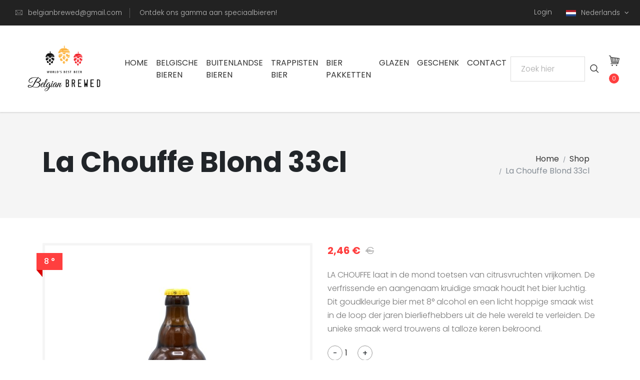

--- FILE ---
content_type: text/html; charset=utf-8
request_url: https://www.belgianbrewed.com/nl/product/la-chouffe-blond-33cl
body_size: 9493
content:

<!DOCTYPE html>
<html lang="NL" ng-app="app">
<head>
    
    <!-- Global site tag (gtag.js) - Google Analytics -->
    <script async src="//www.googletagmanager.com/gtag/js?id=UA-164020856-1"></script>
    <script>
        window.dataLayer = window.dataLayer || [];
        function gtag() { dataLayer.push(arguments); }
        gtag('js', new Date());
        //ga('require', 'ecommerce'); 

        gtag('config', 'UA-164020856-1');
        //gtag('config', '<GA_MEASUREMENT_ID>', { 'anonymize_ip': true });

        //
    </script>
    <!-- Google Tag Manager -->
    <!-- End Google Tag Manager -->

    <meta charset="utf-8">
    <meta name="viewport" content="width=device-width, initial-scale=1.0, maximum-scale=1.0, user-scalable=0">


            <link rel="alternate" href="https://www.belgianbrewed.com/en/product/la-chouffe-blond-33cl" hreflang="en" />
            <link rel="alternate" href="https://www.belgianbrewed.com/fr/product/la-chouffe-blonde-33cl" hreflang="fr" />
            <link rel="alternate" href="https://www.belgianbrewed.com/de/product/la-chouffe-blondes-33cl" hreflang="de" />

    <link href="/assets/bundle/theme-hub.min.css" rel="stylesheet"/>
<link href="/themes/hub/assets/css/custom.css" rel="stylesheet"/>
<link href="/themes/hub/assets/less/hub_red?v=Tc-qvG3opeQIxJeVNyNwwsz80RFQMg3VqaUcGt5FUPY1" rel="stylesheet"/>


    <link rel="preload" href="/themes/hub/assets/fonts/clotheshub.woff" as="font" type="font/woff" crossorigin="anonymous">


    <link rel="preload" href="/themes/hub/assets/vendor/font-awesome/fonts/fontawesome-webfont.woff2?v=4.7.0" as="font" type="font/woff2" crossorigin="anonymous">

        <link rel="shortcut icon" href="/Images/Shop/favicon.png?Width=25&amp;Height=25">

        <!-- fb wants full urls for the logo-->
        <meta property="og:image" content="https://www.belgianbrewed.com/Media/La%20Chouffe%2033cl.JPG">


        <title>La Chouffe Blond 33cl - Belgian Brewed </title>
        <meta property="og:title" content="La Chouffe Blond 33cl - Belgian Brewed" />

            <meta name="description" content="La Chouffe Blond 33cl online bestellen bij BelgianBrewed! #1000 speciaalbieren #Goedkoop #Thuisgeleverd #Belgische Bieren #Trappist #Oude Geuze #IPA #Quadrupel #Tripel #Imperial Stout #Oak Aged #Kerstbier #Alcoholvrij">
            <meta property="og:description" content="La Chouffe Blond 33cl online bestellen bij BelgianBrewed! #1000 speciaalbieren #Goedkoop #Thuisgeleverd #Belgische Bieren #Trappist #Oude Geuze #IPA #Quadrupel #Tripel #Imperial Stout #Oak Aged #Kerstbier #Alcoholvrij" />

    
    <script type="application/ld+json">
    {"@context":"http://schema.org","@type":"Product","name":"La Chouffe Blond 33cl","image":"https://www.belgianbrewed.com/Media/La Chouffe 33cl.JPG","url":"https://www.belgianbrewed.com/nl/product/la-chouffe-blond-33cl","itemCondition":"http://schema.org/NewCondition","offers":{"@type":"Offer","availability":"http://schema.org/InStock","price":2.46,"priceCurrency":"EUR"}}
    </script>


</head>
<body>
    

<!-- Google Tag Manager (noscript) -->
<noscript>
    <iframe src="//www.googletagmanager.com/ns.html?id=GTM-M9DL526"
            height="0" width="0" style="display:none;visibility:hidden"></iframe>
</noscript>
<!-- End Google Tag Manager (noscript) -->

    <!-- navbar-->


    <header class="header">
        <!-- Tob Bar-->
        <div class="top-bar">
            <div class="container-fluid">

                <div class="row d-flex align-items-center">
                    <div class="col-lg-6 hidden-lg-down text-col">
                        <ul class="list-inline">
                            <li class="list-inline-item">
                                <i class="icon-email"></i>
                                <a href="mailto:belgianbrewed@gmail.com" target="_blank">
                                    belgianbrewed@gmail.com
                                </a>
                            </li>
                            <li class="list-inline-item">
                                 Ontdek ons gamma aan speciaalbieren! 
                            </li>
                        </ul>
                    </div>
                    <div class="col-lg-6 d-flex justify-content-end">




                            <span> &nbsp;&nbsp;</span>
                            <a href="/nl/Account/Login">Login </a>
                            <span> &nbsp;&nbsp;</span>

                        

            <!-- Language Dropdown-->
            <div class="dropdown show">
                        <a id="langsDropdown" hreflang="nl" href="/nl/product/la-chouffe-blond-33cl" data-toggle="dropdown" aria-haspopup="true" aria-expanded="false" class="dropdown-toggle">
                            <img src="/assets/img/Flags/nl.svg" alt="Nederlands">Nederlands
                        </a>
                <div aria-labelledby="langsDropdown" class="dropdown-menu">
                                <a rel="alternate" href="/nl/product/la-chouffe-blond-33cl" hreflang="/nl" class="dropdown-item">
                                    <img src="/assets/img/Flags/nl.svg" alt="Nederlands">Nederlands
                                </a>
                                <a rel="alternate" href="/en/product/la-chouffe-blond-33cl" hreflang="/en" class="dropdown-item">
                                    <img src="/assets/img/Flags/gb.svg" alt="Engels">Engels
                                </a>
                                <a rel="alternate" href="/fr/product/la-chouffe-blonde-33cl" hreflang="/fr" class="dropdown-item">
                                    <img src="/assets/img/Flags/fr.svg" alt="Frans">Frans
                                </a>
                                <a rel="alternate" href="/de/product/la-chouffe-blondes-33cl" hreflang="/de" class="dropdown-item">
                                    <img src="/assets/img/Flags/de.svg" alt="Duits">Duits
                                </a>

                </div>
            </div>


                    </div>
                </div>
            </div>
        </div>
        <nav class="navbar navbar-expand-lg">
            <div class="search-area">
                <div class="search-area-inner d-flex align-items-center justify-content-center">
                    <div class="close-btn"><i class="icon-close"></i></div>
                    <form action="/nl/" ng-controller="SearchController" ng-init="searchTerm =''">
                        <div class="form-group">
                            <input type="search" name="q" id="q" placeholder="Zoek hier" ng-blur="UpdateSearch(searchTerm,false)" ng-keydown="$event.keyCode === 13 && UpdateSearch(searchTerm,false)" ng-submit="UpdateSearch(searchTerm,false)" ng-model="searchTerm">
                            <button type="submit" class="submit"><i class="icon-search"></i></button>
                        </div>
                    </form>
                </div>
            </div>
            <div class="container-fluid">
                <!-- Navbar Header  -->
                <a href="/nl" class="navbar-brand">
                    <img class="img-fluid" src="/Images/Shop/BelgianBrewed_finaal logo 2.png?Width=275&amp;Height=175" alt="Belgian Brewed">
                </a>
                
                

                <ul ng-cloak class="navbar-nav d-lg-none" ng-controller="BasketController" ng-init="init(false)">
                    <li class="nav-item" ng-if="getItems() > 0">
                        <a href="/nl/cart" class="cart">
                            <i class="icon-cart"></i>
                            
                            <span>| {{ cart.Totals.Total | currency  : '€'}}</span><br />
                            <span> Bekijk Winkelwagen</span>
                        </a>
                    </li>
                </ul>


                <button type="button" data-toggle="collapse" data-target="#navbarCollapse" aria-controls="navbarCollapse" aria-expanded="false" aria-label="Toggle navigation" class="navbar-toggler navbar-toggler-right">
                    <i class="fa fa-bars"></i>
                </button>

                <!-- Navbar Collapse -->
                <div id="navbarCollapse" class="collapse navbar-collapse">
                    
<ul class="navbar-nav mx-auto">
        <li class="nav-item">
            <a class="nav-link " href="/nl">
                Home
            </a>
        </li>
        <li class="nav-item">
            <a class="nav-link " href="/nl/tag/belgische-bieren">
                Belgische Bieren
            </a>
        </li>
        <li class="nav-item">
            <a class="nav-link " href="/nl/tag/buitenlandse-bieren">
                Buitenlandse Bieren
            </a>
        </li>
        <li class="nav-item">
            <a class="nav-link " href="/nl/tag/trappisten-bier">
                Trappisten bier
            </a>
        </li>
        <li class="nav-item">
            <a class="nav-link " href="/nl/tag/bier-paketten">
                Bier Pakketten
            </a>
        </li>
        <li class="nav-item">
            <a class="nav-link " href="/nl/tag/glazen">
                Glazen
            </a>
        </li>
        <li class="nav-item">
            <a class="nav-link " href="/nl/tag/geschenk">
                Geschenk
            </a>
        </li>
        <li class="nav-item">
            <a class="nav-link " href="/nl/home/contact">
                Contact
            </a>
        </li>
    </ul>
                    <div class="right-col d-flex align-items-lg-center flex-column flex-lg-row">
                        <!-- Search Button-->

                        <form action="/nl/" ng-controller="SearchController" ng-init="init();">
                            <div class="form-group no-margin">
                                <input class="square form-control" style="display:inline-block;" type="search" name="q" id="q" autocomplete="off" placeholder="Zoek hier" ng-keydown="$event.keyCode === 13 && UpdateSearch(searchTerm,false)" ng-submit="UpdateSearch(searchTerm,false)" ng-model="searchTerm">

                            </div>

                        </form>

                        <a class="search-direct" href="" ng-click="UpdateSearch(searchTerm,false)"><i class="icon-search"></i></a>
                        <!-- User Not Logged - link to login page-->
                        <!-- Cart Dropdown-->


<div class="cart dropdown show" ng-controller="BasketController" ng-init="init(true)">

    <a id="cartdetails" href="/nl/Cart" data-toggle="dropdown" aria-haspopup="true" aria-expanded="false" class="cart dropdown-toggle" ng-show>
        <i class="icon-cart"></i>
        <span class="cart-no"><i class="fa fa-spinner fa-spin"></i> </span>
        
    </a>

    <a id="cartdetails" href="/nl/Cart" data-toggle="dropdown" aria-haspopup="true" aria-expanded="false" class="cart dropdown-toggle" ng-cloak>
        <i class="icon-cart"></i>
        <span class="cart-no" ng-cloak>{{ getItems() }}</span>
        
    </a>

    <a href="/nl/cart" class="text-primary view-cart">
        Bekijk Winkelwagen
    </a>

    <div aria-labelledby="cartdetails" class="dropdown-menu">

        <div class="dropdown-itemd-flex justify-content-between" ng-show="cart.Items.length == 0" ng-cloak>
            <span>uw winkelwagen is leeg :(</span>
        </div>
        <!-- cart item-->
        <div ng-cloak class="dropdown-item cart-product" ng-repeat="item in cart.Items | limitTo:3" ng-controller="ShopActionController" ng-init="init(item.Quantity, item.ProductId, undefined, item.Id)">
            <div class="d-flex align-items-center">
                    <div class="img" ng-if="item.ProductCoverUrl"><img ng-src="{{item.ProductCoverUrl | thumb : 100 : 100}}" alt="" class="img-fluid"></div>
                    <div class="img" ng-if="!item.ProductCoverUrl"><img ng-src="{{'~/Images/Shop/belgian-brewed-voor-website 1.jpg?Width=275&amp;Height=200' | thumb : 100 : 100}}" alt="" class="img-fluid"></div>
                <div class="details d-flex justify-content-between">
                    <div class="text">
                        <a href="/" ng-href="/NL{{'/product/' + item.ProductId }}"><strong>{{ item.ProductName | localize: 'NL' }}</strong></a>
                        <small>Hoeveelheid: {{item.Quantity }} </small>
                                <span class="price">{{ PriceInclusive(item, item.Quantity )| currency : '€'}}</span>
                    </div>
                    <a href="" ng-click="RemoveOrderLine($event)" class="delete"><i class="fa fa-trash-o"></i></a>
                </div>
            </div>
        </div>
        <div class="cart-product text-right" ng-show="cart.Items.length > 3">
            <a href="/nl/cart" class="btn btn-default">
                <small>
                    <i class="fa fa-ellipsis-h"></i>
                    Bekijk Alles
                </small>
            </a>
        </div>
            <!-- total price-->
            <div class="dropdown-item total-price d-flex justify-content-between" ng-show="cart.Items.length > 0">
                <span>Totaal</span>
                <strong class="text-primary">{{ cart.Total | currency  : '€'}}</strong>
            </div>
                    <!-- call to actions-->
            <div class="dropdown-item CTA d-flex" ng-show="cart.Items.length > 0">
                
                <a ng-show="cart.Items.length <= 3" href="/nl/cart" class="btn btn-primary  wide">Bekijk Alles</a>
                <a href="/nl/cart/checkout" class="btn btn-primary wide">Afrekenen</a>
            </div>

    </div>
</div>

                    </div>


                </div>


            </div>
        </nav>
    </header>
    



<div ng-controller="ShopActionController" ng-init="init(1,'d82f7200-2cbc-e711-9668-8f84957b21f9')">
    <section class="hero hero-page gray-bg padding-small">
        <div class="container">
            <div class="row d-flex">
                <div class="col-lg-9 order-2 order-lg-1">
                    <h1>La Chouffe Blond 33cl</h1>
                </div>
                <div class="col-lg-3 text-right order-1 order-lg-2">
                    <ul class="breadcrumb justify-content-lg-end">
                        <li class="breadcrumb-item"><a href="/nl">Home</a></li>
                        <li class="breadcrumb-item"><a href="/nl">Shop</a></li>
                        <li class="breadcrumb-item active">La Chouffe Blond 33cl</li>
                    </ul>
                </div>
            </div>
        </div>
    </section>
    <section class="product-details">
        <div class="container">
            <div class="row">
                <div class="product-images col-lg-6">
                    




        <div class="ribbon-primary text-uppercase" >
            
                <div>
                    8 &#176;
                </div>
        </div>




                    <div data-slider-id="1" class="owl-carousel items-slider owl-drag">


                        <div class="item">
                            <img src="/Media/La Chouffe 33cl.JPG?Width=540&amp;Height=400&amp;mode=max&amp;scale=down" alt="La Chouffe Blond 33cl">
                        </div>


                    </div>
                    <div data-slider-id="1" class="owl-thumbs d-flex align-items-center justify-content-center">
                            <button class="owl-thumb-item"><img src="/Media/La Chouffe 33cl.JPG?Width=100&amp;Height=100&amp;mode=max&amp;scale=down" alt="La Chouffe Blond 33cl"></button>
                        
                    </div>
                </div>
                <div class="details col-lg-6">
                    <div class="d-flex align-items-center justify-content-between flex-column flex-sm-row">
                            <ul class="price list-inline no-margin">

                                <li class="list-inline-item current">2,46 €</li>
                                <li class="list-inline-item original"> €</li>
                            </ul>
                                            </div>
                    <p>
                        <p>LA CHOUFFE laat in de mond toetsen van citrusvruchten vrijkomen. De verfrissende en aangenaam kruidige smaak houdt het bier luchtig. Dit goudkleurige bier met 8° alcohol en een licht hoppige smaak wist in de loop der jaren bierliefhebbers uit de hele wereld te verleiden. De unieke smaak werd trouwens al talloze keren bekroond.<br/></p>
                        

                    </p>





                    <div class="d-flex align-items-center justify-content-center justify-content-lg-start">
                            <div class="quantity d-flex align-items-center">
                                <div class="dec-btn" ng-click="Change(-1)">-</div>
                                <input type="number" min="0" ng-model="Quantity" value="1" class="quantity-no">
                                <div class="inc-btn" ng-click="Change(1)">+</div>
                            </div>
                                            </div>
                    <ul class="CTAs list-inline">
                            <li class="list-inline-item">
                                <a href="" ng-click="showPopup(ProductId,'BuyImmediate')" class="btn btn-primary wide">
                                    <i class="icon-cart"></i>Voeg Toe Aan Winkelwagen
                                </a>
                            </li>
                                            </ul>
                </div>
            </div>
        </div>
    </section>
    <section class="product-description no-padding">
        <div class="container">
            <ul role="tablist" class="nav nav-tabs">
                
                <li class="nav-item">
                    <a data-toggle="tab" href="#specifications" role="tab" class="nav-link active">Specificatie</a>
                </li>
            </ul>
            <div class="tab-content">
                
                <div id="specifications" role="tabpanel" class="tab-pane active">

                    <table class="table">
                        <tbody>



                                <tr>
                                    <th class="border-0">
                                        Alc
                                    </th>
                                    <td class="border-0">
                                            <span>
                                                8&#176;
                                            </span>


                                    </td>

                                </tr>
                                <tr>
                                    <th class="">
                                        Bierstijl
                                    </th>
                                    <td class="">
                                            <span>
                                                Sterk Blond
                                            </span>

                                            <a class="product-attribute-link a" title="Ontdek meer producten van deze specificatie Sterk Blond" href="/nl/specification/bierstijl/sterk-blond"><i class="fa fa-link"></i></a>

                                    </td>

                                </tr>
                                <tr>
                                    <th class="">
                                        Brouwerij
                                    </th>
                                    <td class="">
                                            <span>
                                                Brouwerij Duvel Moortgat
                                            </span>

                                            <a class="product-attribute-link a" title="Ontdek meer producten van deze specificatie Brouwerij Duvel Moortgat" href="/nl/specification/brouwerij/brouwerij-duvel-moortgat"><i class="fa fa-link"></i></a>

                                    </td>

                                </tr>
                                <tr>
                                    <th class="">
                                        Land
                                    </th>
                                    <td class="">
                                            <span>
                                                Belgie
                                            </span>

                                            <a class="product-attribute-link a" title="Ontdek meer producten van deze specificatie Belgie" href="/nl/specification/land/belgie"><i class="fa fa-link"></i></a>

                                    </td>

                                </tr>
                                <tr>
                                    <th class="">
                                        Leeggoed Inbegrepen
                                    </th>
                                    <td class="">
                                            <span>
                                                0.10 EUR
                                            </span>


                                    </td>

                                </tr>
                                <tr>
                                    <th class="">
                                        Merk
                                    </th>
                                    <td class="">
                                            <span>
                                                Chouffe
                                            </span>

                                            <a class="product-attribute-link a" title="Ontdek meer producten van deze specificatie Chouffe" href="/nl/specification/merk/chouffe"><i class="fa fa-link"></i></a>

                                    </td>

                                </tr>
                                <tr>
                                    <th class="">
                                        Type
                                    </th>
                                    <td class="">
                                            <span>
                                                Fles 33cl
                                            </span>

                                            <a class="product-attribute-link a" title="Ontdek meer producten van deze specificatie Fles 33cl" href="/nl/specification/type/fles-33cl"><i class="fa fa-link"></i></a>

                                    </td>

                                </tr>

                        </tbody>
                    </table>

                    
                    
                    
                </div>
            </div>
        </div>
    </section>
</div>
    <section class="related-products">
        <div class="container">
            <header class="text-center">
                <h2><small>Gerelateerde producten</small>We hebben enkele matches gevonden</h2>

            </header>
            
<!-- Products Slider-->
<div class="owl-carousel owl-theme products-slider">
    <!-- item-->

        <div class="item" ng-controller="ShopActionController" ng-show="isShown" ng-init="init(1,'a78571f4-2bbc-e711-9668-8f84957b21f9')">
            <div class="product is-gray">
                <a class="image d-flex align-items-center justify-content-center" href="/nl/product/arabier-33cl">

                    




        <div class="ribbon-primary text-uppercase" >
            
                <div>
                    8 &#176;
                </div>
        </div>



                    <img src="/Media/arabier-33cl--b.jpg?Width=270&amp;Height=173&amp;mode=max&amp;scale=both" alt="Arabier 33cl" class="img-fluid">
                </a>
                <div class="title text-center">
                    <a href="/nl/product/arabier-33cl" title="Arabier 33cl">
                        <h3 class="h6 text-uppercase no-margin-bottom">Arabier 33cl</h3>
                    </a>
                        <span class="price text-muted">3,57 €</span>
                </div>
                <div class="overlay d-flex align-items-center justify-content-center">
                    <div class="CTA d-flex align-items-center justify-content-center">
                            <input type="number" class="square form-control amount" min="0" step="1" amount="1" select-on-click ng-model="Quantity" />
                            <a href="" ng-click="showPopup(ProductId,'BuyImmediate')" class="add-to-cart">
                                <i class="fa fa-shopping-cart"></i>
                            </a>
                        <a href="/nl/product/arabier-33cl" class="visit-product active" title="Arabier 33cl">
                            <i class="icon-search"></i>Bekijk
                        </a>

                    </div>
                </div>
            </div>
        </div>
        <div class="item" ng-controller="ShopActionController" ng-show="isShown" ng-init="init(1,'60e177fa-2bbc-e711-9668-8f84957b21f9')">
            <div class="product is-gray">
                <a class="image d-flex align-items-center justify-content-center" href="/nl/product/hommelbier-25cl">

                    




        <div class="ribbon-primary text-uppercase" >
            
                <div>
                    7.5 &#176;
                </div>
        </div>



                    <img src="/Media/Hommelbier 25cl.JPG?Width=270&amp;Height=173&amp;mode=max&amp;scale=both" alt="Hommelbier 25cl" class="img-fluid">
                </a>
                <div class="title text-center">
                    <a href="/nl/product/hommelbier-25cl" title="Hommelbier 25cl">
                        <h3 class="h6 text-uppercase no-margin-bottom">Hommelbier 25cl</h3>
                    </a>
                        <span class="price text-muted">2,46 €</span>
                </div>
                <div class="overlay d-flex align-items-center justify-content-center">
                    <div class="CTA d-flex align-items-center justify-content-center">
                            <input type="number" class="square form-control amount" min="0" step="1" amount="1" select-on-click ng-model="Quantity" />
                            <a href="" ng-click="showPopup(ProductId,'BuyImmediate')" class="add-to-cart">
                                <i class="fa fa-shopping-cart"></i>
                            </a>
                        <a href="/nl/product/hommelbier-25cl" class="visit-product active" title="Hommelbier 25cl">
                            <i class="icon-search"></i>Bekijk
                        </a>

                    </div>
                </div>
            </div>
        </div>
        <div class="item" ng-controller="ShopActionController" ng-show="isShown" ng-init="init(1,'17307200-2cbc-e711-9668-8f84957b21f9')">
            <div class="product is-gray">
                <a class="image d-flex align-items-center justify-content-center" href="/nl/product/omer-traditional-blond-33cl">

                    




        <div class="ribbon-primary text-uppercase" >
            
                <div>
                    8 &#176;
                </div>
        </div>



                    <img src="/Media/omer-blond-33cl--bb.jpg?Width=270&amp;Height=173&amp;mode=max&amp;scale=both" alt="Omer Traditional Blond 33cl" class="img-fluid">
                </a>
                <div class="title text-center">
                    <a href="/nl/product/omer-traditional-blond-33cl" title="Omer Traditional Blond 33cl">
                        <h3 class="h6 text-uppercase no-margin-bottom">Omer Traditional Blond 33cl</h3>
                    </a>
                        <span class="price text-muted">2,46 €</span>
                </div>
                <div class="overlay d-flex align-items-center justify-content-center">
                    <div class="CTA d-flex align-items-center justify-content-center">
                            <input type="number" class="square form-control amount" min="0" step="1" amount="1" select-on-click ng-model="Quantity" />
                            <a href="" ng-click="showPopup(ProductId,'BuyImmediate')" class="add-to-cart">
                                <i class="fa fa-shopping-cart"></i>
                            </a>
                        <a href="/nl/product/omer-traditional-blond-33cl" class="visit-product active" title="Omer Traditional Blond 33cl">
                            <i class="icon-search"></i>Bekijk
                        </a>

                    </div>
                </div>
            </div>
        </div>
        <div class="item" ng-controller="ShopActionController" ng-show="isShown" ng-init="init(1,'ca7d6c06-2cbc-e711-9668-8f84957b21f9')">
            <div class="product is-gray">
                <a class="image d-flex align-items-center justify-content-center" href="/nl/product/piraat-33cl">

                    




        <div class="ribbon-primary text-uppercase" >
            
                <div>
                    10.5 &#176;
                </div>
        </div>



                    <img src="/Media/piraat-33cl--bb.jpg?Width=270&amp;Height=173&amp;mode=max&amp;scale=both" alt="Piraat 33cl" class="img-fluid">
                </a>
                <div class="title text-center">
                    <a href="/nl/product/piraat-33cl" title="Piraat 33cl">
                        <h3 class="h6 text-uppercase no-margin-bottom">Piraat 33cl</h3>
                    </a>
                        <span class="price text-muted">2,46 €</span>
                </div>
                <div class="overlay d-flex align-items-center justify-content-center">
                    <div class="CTA d-flex align-items-center justify-content-center">
                            <input type="number" class="square form-control amount" min="0" step="1" amount="1" select-on-click ng-model="Quantity" />
                            <a href="" ng-click="showPopup(ProductId,'BuyImmediate')" class="add-to-cart">
                                <i class="fa fa-shopping-cart"></i>
                            </a>
                        <a href="/nl/product/piraat-33cl" class="visit-product active" title="Piraat 33cl">
                            <i class="icon-search"></i>Bekijk
                        </a>

                    </div>
                </div>
            </div>
        </div>
</div>
        </div>
    </section>






    <div id="scrollTop"><i class="fa fa-long-arrow-up"></i></div>
        <a style="display:none;" href="/nl/cart" id="mobileBasket" ng-cloak ng-controller="BasketController" ng-init="init(false)" class="d-md-none" ng-show="getItems() > 0">
            <i class="fa fa-shopping-cart"></i>
            <span class="cart-no">{{ getItems() }}</span>
        </a>
    <!-- Footer-->
    <footer class="main-footer">
        
<!-- Service Block-->        
<div class="services-block">
   <div class="container">
      <div class="row">
         <div class="col -lg-4 d-flex justify-content-center justify-content-lg-start">
            <div class="item d-flex align-items-center">
               <div class="icon"><i class="icon-truck"></i></div>
               <div class="text">
                  <h6 class="no-margin text-uppercase"> Verzending binnen Europa</h6>
                  <span>Verzending naar > 20 landen</span>                            
               </div>
            </div>
         </div>
         <div class="col-lg-4 d-flex justify-content-center">
            <div class="item d-flex align-items-center">
               <div class="icon"><i class="fa fa-smile-o"></i></div>
               <div class="text">
                  <h6 class="no-margin text-uppercase"> Uitstekende verpakking</h6>
                  <span>Garant voor Goede Service</span>                            
               </div>
            </div>
         </div>
         <div class="col-lg-4 d-flex justify-content-center">
            <div class="item d-flex align-items-center">
               <div class="icon"><i class="fa fa-beer"></i></div>
               <div class="text">
                  <h6 class="no-margin text-uppercase">Belgian Beer</h6>
                  <span>What's not to like?</span>                            
               </div>
            </div>
         </div>
      </div>
   </div>
</div>


        




<!-- Main Block -->


<div class="copyrights">
    <div class="container">
        <div class="row d-flex align-items-center">
            <div class="text col-md-6">
                <p>By <a href="http://www.sapico.me" target="_blank">Sapico</a> @ 2026.</p>
            </div>
            <div class="col-md-6">
                <ul class="list-inline-item pull-right">
                    <li class="list-inline-item"><a href="/nl/page/Nix-18">- 18 = Geen alcohol</a></li>
                    <li class="list-inline-item"><a href="/nl/page/TermsAndConditions">Algemene Voorwaarden</a></li>
                    <li class="list-inline-item"><a href="/nl/page/FAQ">FAQ</a></li>
                </ul>

            </div>

        </div>
    </div>
</div>


    </footer>

    <script type="text/javascript">
        var config = {"dev":{"IsAvailable":true,"Dependencies":[]},"splitCheckoutSteps":{"IsAvailable":true,"Dependencies":[]},"hasCoupons":{"IsAvailable":true,"Dependencies":[]},"hasImages":{"IsAvailable":true,"Dependencies":[]},"hasMultipleLanguages":{"IsAvailable":true,"Dependencies":[]},"hasNewsletter":{"IsAvailable":true,"Dependencies":[]},"hasPrice":{"IsAvailable":true,"Dependencies":[]},"hasPriceInclusive":{"IsAvailable":true,"Dependencies":[]},"hasWishList":{"IsAvailable":false,"Dependencies":[]},"canViewProductsAnonymous":{"IsAvailable":true,"Dependencies":[]},"canOrder":{"IsAvailable":true,"Dependencies":[]},"canOrderAnonymous":{"IsAvailable":true,"Dependencies":[]},"canOrderInBulk":{"IsAvailable":false,"Dependencies":[]},"canCompare":{"IsAvailable":false,"Dependencies":[]},"canShareOrder":{"IsAvailable":true,"Dependencies":[]},"canRegister":{"IsAvailable":true,"Dependencies":[]},"canSort":{"IsAvailable":true,"Dependencies":[]},"checkout_canConfirmOrder":{"IsAvailable":true,"Dependencies":[]},"checkout_canPay":{"IsAvailable":true,"Dependencies":[]},"checkout_canDeliver":{"IsAvailable":true,"Dependencies":[]},"checkout_canCombineOrder":{"IsAvailable":true,"Dependencies":[]},"isPublic":{"IsAvailable":true,"Dependencies":[]},"hasProductList":{"IsAvailable":false,"Dependencies":[]},"hasProductGrid":{"IsAvailable":true,"Dependencies":[]},"hasProductGridWide":{"IsAvailable":false,"Dependencies":[]},"hasProductDetail":{"IsAvailable":true,"Dependencies":[]},"hasOrderHistory":{"IsAvailable":true,"Dependencies":[]},"hasFilters":{"IsAvailable":true,"Dependencies":[]},"hasRobots":{"IsAvailable":true,"Dependencies":[]},"hasTransactions":{"IsAvailable":false,"Dependencies":[]},"hasReturns":{"IsAvailable":false,"Dependencies":[]},"hasDownloads":{"IsAvailable":false,"Dependencies":[]},"hasReviews":{"IsAvailable":false,"Dependencies":[]},"hasCustomerZone":{"IsAvailable":true,"Dependencies":[]},"hasPageBuilder":{"IsAvailable":false,"Dependencies":[]},"checkout_canShareOrder":{"IsAvailable":false,"Dependencies":[]}};
    </script>
    <!-- Google fonts - Poppins-->
    
    <script src="/themes/hub/assets/js/modernizr.custom.79639.js"></script>
<script src="/theme/hub/js?v=DR97b6GVlG8sEHoUPtIwZobXckIOns-uOmQPOeigRyU1"></script>
<script src="/bundles/angular_shop?v=-VAjxBbA_-5RWWh_gIMuTfsTIDruY9YKHiUo9lX5ThQ1"></script>
<script src="/assets/vendors/angular/i18n/angular-locale_nl.js"></script>

    <link rel="stylesheet" async href="//fonts.googleapis.com/css?family=Poppins:300,400,500,600,700">
    
<script type="text/ng-template" id="ProductPopup.html">
    <div id="exampleModal" tabindex="-1" role="dialog" aria-hidden="true" class="overview modal fade">
        <div role="document" class="modal-dialog">

            <div class="modal-content" ng-controller="ShopActionController">
                <button type="button" data-dismiss="modal" aria-label="Close" class="close"><span aria-hidden="true"><i class="icon-close"></i></span></button>
                <div class="modal-body">

                     

<div class="ribbon-primary text-uppercase" ng-show="getSpecification(CurrentProduct,undefined,'Alcohol by Volume') !== undefined">
    {{getSpecification(CurrentProduct,undefined,'Alcohol by Volume').Value}} °
</div>


                    
                    <div class="row d-flex align-items-center">
                        <div class="image col-lg-5">
                                <img ng-if="CurrentProduct.CoverPhoto" ng-src="{{CurrentProduct.CoverPhoto.Url | thumb : 450 : 450 }}" class="img-fluid d-block">
                                <img ng-if="!CurrentProduct.CoverPhoto" ng-src="{{ '~/Images/Shop/belgian-brewed-voor-website 1.jpg?Width=275&amp;Height=200' | thumb : 450 : 450 }}" class="img-fluid d-block">

                        </div>
                        <div class="details col-lg-7">

                            <h2>{{CurrentProduct.Title | localize: 'NL'}}</h2>
                                <ul class="price list-inline">
                                        <li class="list-inline-item current">{{CurrentProduct.Price *  (1 + (CurrentProduct.TaxRate / 100))  | currency : '€'}}</li>
                                        <li class="list-inline-item current" ng-show="HasValue(CurrentProduct.OldPrice)">{{CurrentProduct.OldPrice *  (1 + (CurrentProduct.TaxRate / 100))  | currency : '€'}}</li>

                                </ul>
                            <div class="d-flex align-items-center">
                                    <div class="quantity d-flex align-items-center">
                                        <div class="dec-btn" ng-click="Change(-1)">-</div>
                                        <input type="number" min="0" ng-model="Quantity" value="1" class="quantity-no">
                                        <div class="inc-btn" ng-click="Change(1)">+</div>
                                    </div>
                                                                 </div>
                            <ul class="CTAs list-inline">
                                    <li class="list-inline-item">
                                        <a href="" ng-click="AddToCart()" class="btn btn-primary wide">
                                            <i class="fa fa-shopping-cart"></i>
                                        </a>
                                    </li>
                                                            </ul>
                                <div ng-show="inCartQuantity > 0">
                                    <p>
                                        <i class="fa fa-check"></i>
                                        Momenteel {{inCartQuantity}} stuk(s) in uw winkelwagen
                                    </p>

                                    <!-- call to actions-->
                                    <div class="d-flex">
                                        <a href="" data-dismiss="modal" class="btn btn-default">Verder Winkelen</a>
                                        

                                    </div>
                                    <div class="d-flex">
                                        <a href="/nl/cart" class="btn btn-primary">Doorgaan met de bestelling</a>
                                    </div>

                                </div>
                        </div>
                    </div>
                </div>
            </div>
        </div>
    </div>
</script>
    
    
</body>
</html>
